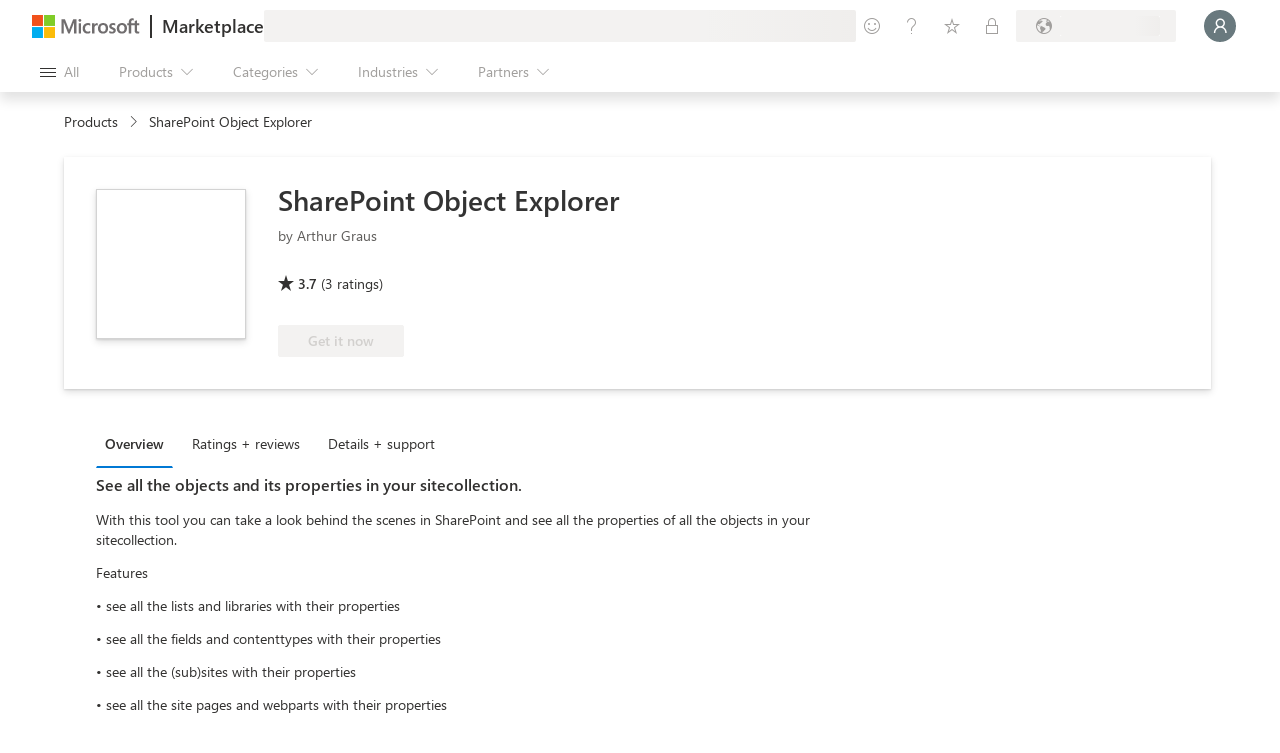

--- FILE ---
content_type: image/svg+xml
request_url: https://marketplace.microsoft.com/staticstorage/20260112.2/assets/icon-sharepoint_e2b6f04d8a5e516c.svg
body_size: 1979
content:
<svg width="18" height="18" viewBox="0 0 18 18" fill="none" xmlns="http://www.w3.org/2000/svg">
<g clip-path="url(#clip0)">
<path d="M8.4707 10.582C11.2375 10.582 13.4805 8.33908 13.4805 5.57227C13.4805 2.80545 11.2375 0.5625 8.4707 0.5625C5.70389 0.5625 3.46094 2.80545 3.46094 5.57227C3.46094 8.33908 5.70389 10.582 8.4707 10.582Z" fill="#036C70"/>
<path d="M13.1519 14.2734C15.5182 14.2734 17.4365 12.3551 17.4365 9.98877C17.4365 7.62241 15.5182 5.7041 13.1519 5.7041C10.7855 5.7041 8.86719 7.62241 8.86719 9.98877C8.86719 12.3551 10.7855 14.2734 13.1519 14.2734Z" fill="#1A9BA1"/>
<path d="M8.99805 17.4375C10.8911 17.4375 12.4258 15.9029 12.4258 14.0098C12.4258 12.1167 10.8911 10.582 8.99805 10.582C7.10496 10.582 5.57031 12.1167 5.57031 14.0098C5.57031 15.9029 7.10496 17.4375 8.99805 17.4375Z" fill="#37C6D0"/>
<path opacity="0.1" d="M9.34979 4.25391H3.63661C3.43449 4.99713 3.40636 5.77693 3.5544 6.53279C3.70244 7.28865 4.02266 8.00022 4.49022 8.61229C4.95778 9.22435 5.5601 9.72044 6.25041 10.062C6.94073 10.4036 7.70049 10.5816 8.4707 10.582C8.61693 10.582 8.76161 10.5754 8.90464 10.5631L8.90748 10.5832C8.01438 10.6068 7.1658 10.9782 6.54247 11.6182C5.91914 12.2583 5.57032 13.1164 5.57031 14.0098C5.57031 14.0985 5.57365 14.1864 5.58033 14.2734H9.34979C9.5361 14.2729 9.71463 14.1986 9.84638 14.0669C9.97812 13.9351 10.0524 13.7566 10.0529 13.5703V4.95702C10.0524 4.77071 9.97812 4.59218 9.84637 4.46044C9.71463 4.3287 9.5361 4.25445 9.34979 4.25391Z" fill="black"/>
<path opacity="0.2" d="M8.82244 4.78125H3.52332C3.40934 5.49692 3.45191 6.2288 3.64808 6.92644C3.84425 7.62408 4.18937 8.27088 4.65964 8.82227C5.1299 9.37365 5.71414 9.81651 6.37208 10.1203C7.03002 10.4241 7.74601 10.5816 8.4707 10.582C8.61693 10.582 8.76161 10.5754 8.90464 10.5631L8.90748 10.5832C8.398 10.597 7.898 10.7242 7.44384 10.9555C6.98968 11.1868 6.59276 11.5164 6.28195 11.9203C5.97115 12.3242 5.75425 12.7924 5.64705 13.2906C5.53985 13.7889 5.54503 14.3048 5.66221 14.8008H8.82244C9.00876 14.8002 9.18729 14.726 9.31903 14.5942C9.45078 14.4625 9.52504 14.284 9.52559 14.0976V5.48436C9.52504 5.29805 9.45078 5.11953 9.31903 4.98778C9.18728 4.85604 9.00876 4.78179 8.82244 4.78125Z" fill="black"/>
<path opacity="0.2" d="M8.82244 4.78125H3.52332C3.40934 5.49692 3.45191 6.2288 3.64808 6.92644C3.84425 7.62408 4.18937 8.27088 4.65964 8.82227C5.1299 9.37365 5.71414 9.81651 6.37208 10.1203C7.03002 10.4241 7.74601 10.5816 8.4707 10.582C8.61693 10.582 8.76161 10.5754 8.90464 10.5631L8.90748 10.5832C8.05995 10.6057 7.25081 10.9414 6.63634 11.5255C6.02186 12.1097 5.64565 12.9008 5.58036 13.7461H8.82247C9.00878 13.7455 9.1873 13.6713 9.31904 13.5395C9.45078 13.4078 9.52504 13.2293 9.52559 13.0429V5.48436C9.52504 5.29805 9.45078 5.11953 9.31903 4.98778C9.18728 4.85604 9.00876 4.78179 8.82244 4.78125Z" fill="black"/>
<path opacity="0.2" d="M8.2951 4.78125H3.52332C3.40934 5.49692 3.45191 6.2288 3.64808 6.92644C3.84425 7.62408 4.18937 8.27088 4.65964 8.82227C5.1299 9.37365 5.71414 9.81651 6.37208 10.1203C7.03002 10.4241 7.74601 10.5816 8.47071 10.582C8.61693 10.582 8.76161 10.5754 8.90465 10.5631L8.90748 10.5832C8.05995 10.6057 7.25081 10.9414 6.63634 11.5255C6.02186 12.1097 5.64565 12.9008 5.58036 13.7461H8.29513C8.48144 13.7455 8.65996 13.6713 8.7917 13.5395C8.92344 13.4078 8.99769 13.2293 8.99824 13.0429V5.48436C8.99769 5.29805 8.92343 5.11953 8.79169 4.98778C8.65994 4.85604 8.48141 4.78179 8.2951 4.78125Z" fill="black"/>
<path d="M1.26562 4.78125H8.29689C8.48337 4.78125 8.66221 4.85534 8.79406 4.9872C8.92592 5.11906 9 5.2979 9 5.48438V12.5156C9 12.7021 8.92593 12.8809 8.79407 13.0128C8.66221 13.1447 8.48337 13.2187 8.29689 13.2188H1.26562C1.17329 13.2188 1.08186 13.2006 0.996548 13.1652C0.911241 13.1299 0.833729 13.0781 0.768438 13.0128C0.703147 12.9475 0.651355 12.87 0.616021 12.7847C0.580686 12.6994 0.562499 12.608 0.5625 12.5156V5.48437C0.5625 5.29789 0.636579 5.11905 0.76844 4.98719C0.900301 4.85533 1.07914 4.78125 1.26562 4.78125Z" fill="#038387"/>
<path d="M3.81937 8.95431C3.64654 8.83986 3.50225 8.68732 3.39756 8.50841C3.29576 8.32143 3.24506 8.11092 3.25057 7.89811C3.24163 7.61016 3.33884 7.32897 3.5237 7.10802C3.71791 6.88679 3.96902 6.72301 4.24977 6.63447C4.56983 6.52899 4.90509 6.47699 5.24206 6.48055C5.68509 6.46433 6.1275 6.52636 6.54898 6.6638V7.58694C6.36581 7.47578 6.1663 7.39411 5.95776 7.34492C5.73149 7.28927 5.49928 7.2614 5.26627 7.26192C5.02067 7.25308 4.77667 7.30471 4.5557 7.41226C4.47228 7.44831 4.40119 7.50792 4.35115 7.58377C4.30111 7.65963 4.27429 7.74844 4.27398 7.83932C4.27287 7.95186 4.31568 8.06041 4.39331 8.1419C4.48553 8.2375 4.59447 8.31541 4.71475 8.37177C4.8497 8.43868 5.05083 8.52742 5.31813 8.63799C5.34775 8.64737 5.37664 8.65893 5.40456 8.67256C5.66833 8.77573 5.92281 8.90125 6.16521 9.04775C6.3488 9.16094 6.50285 9.31615 6.61468 9.50057C6.72988 9.70922 6.78606 9.94531 6.77718 10.1835C6.79023 10.4792 6.69975 10.7702 6.52133 11.0064C6.34324 11.2235 6.10515 11.3835 5.83675 11.4662C5.52138 11.5651 5.19222 11.613 4.86174 11.608C4.56577 11.6092 4.27023 11.5849 3.97843 11.5354C3.73164 11.496 3.49065 11.4264 3.26095 11.3279V10.3529C3.48087 10.5098 3.72663 10.6268 3.98702 10.6987C4.24574 10.7794 4.51472 10.8224 4.78569 10.8266C5.03664 10.8425 5.28716 10.7893 5.50996 10.6728C5.58597 10.6292 5.64876 10.5658 5.69168 10.4894C5.73461 10.413 5.75606 10.3264 5.75377 10.2388C5.75422 10.1772 5.74238 10.1161 5.71894 10.0591C5.6955 10.0021 5.66093 9.95037 5.61725 9.90689C5.50709 9.79895 5.37968 9.71014 5.24028 9.64412C5.08012 9.56349 4.84331 9.45746 4.52983 9.32604C4.28124 9.22606 4.04325 9.10153 3.81937 8.95431Z" fill="white"/>
</g>
<defs>
<clipPath id="clip0">
<rect width="16.875" height="16.875" fill="white" transform="translate(0.5625 0.5625)"/>
</clipPath>
</defs>
</svg>
